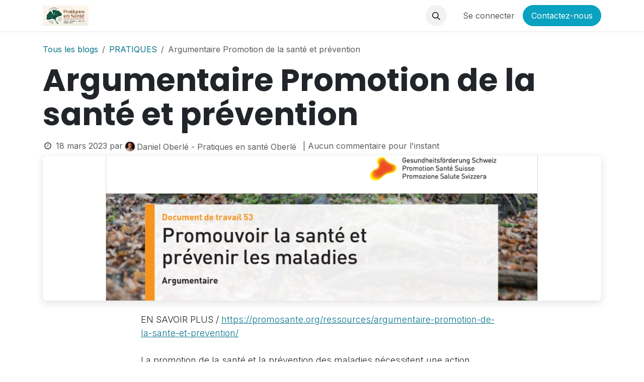

--- FILE ---
content_type: text/html; charset=utf-8
request_url: https://pratiquesensante.odoo.com/blog/pratiques-15/argumentaire-promotion-de-la-sante-et-prevention-2190
body_size: 9451
content:
<!DOCTYPE html>
<html lang="fr-FR" data-website-id="1" data-main-object="blog.post(2190,)">
    <head>
        <meta charset="utf-8"/>
        <meta http-equiv="X-UA-Compatible" content="IE=edge"/>
        <meta name="viewport" content="width=device-width, initial-scale=1"/>
        <meta name="generator" content="Odoo"/>
            
        <meta property="og:type" content="article"/>
        <meta property="og:title" content="Argumentaire Promotion de la santé et prévention"/>
        <meta property="og:site_name" content="pratiquesensante"/>
        <meta property="og:url" content="https://pratiquesensante.odoo.com/blog/pratiques-15/argumentaire-promotion-de-la-sante-et-prevention-2190"/>
        <meta property="og:image" content="https://pratiquesensante.odoo.com/web/image/15541-4624efa1/023-12%20promotion%20sante.jpg"/>
        <meta property="og:description"/>
        <meta property="article:published_time" content="2023-03-18 08:32:55"/>
        <meta property="article:modified_time" content="2024-09-09 14:01:36.186430"/>
        <meta property="article:tag" content="promotion de la santé"/>
        <meta property="article:tag" content="prévention"/>
        <meta property="article:tag" content="suisse"/>
            
        <meta name="twitter:card" content="summary_large_image"/>
        <meta name="twitter:title" content="Argumentaire Promotion de la santé et prévention"/>
        <meta name="twitter:image" content="https://pratiquesensante.odoo.com/web/image/15541-4624efa1/023-12%20promotion%20sante.jpg"/>
        <meta name="twitter:description"/>
        
        <link rel="canonical" href="https://pratiquesensante.odoo.com/blog/pratiques-15/argumentaire-promotion-de-la-sante-et-prevention-2190"/>
        
        <link rel="preconnect" href="https://fonts.gstatic.com/" crossorigin=""/>
        <title>Argumentaire Promotion de la santé et prévention | pratiquesensante</title>
        <link type="image/x-icon" rel="shortcut icon" href="/web/image/website/1/favicon?unique=09785e4"/>
        <link rel="preload" href="/web/static/src/libs/fontawesome/fonts/fontawesome-webfont.woff2?v=4.7.0" as="font" crossorigin=""/>
        <link type="text/css" rel="stylesheet" href="/web/assets/1/2559ae6/web.assets_frontend.min.css"/>
        <script id="web.layout.odooscript" type="text/javascript">
            var odoo = {
                csrf_token: "6682a17c540d1fd0e21e96ccb4f8b547d129bdc3o1800632358",
                debug: "",
            };
        </script>
        <script type="text/javascript">
            odoo.__session_info__ = {"is_admin": false, "is_system": false, "is_public": true, "is_internal_user": false, "is_website_user": true, "uid": null, "registry_hash": "8eaf150af47b8b8a194bcafc25c048925e8f98721596f44cbb66d7aa42f2a257", "is_frontend": true, "profile_session": null, "profile_collectors": null, "profile_params": null, "show_effect": true, "currencies": {"1": {"name": "EUR", "symbol": "\u20ac", "position": "after", "digits": [69, 2]}, "2": {"name": "USD", "symbol": "$", "position": "before", "digits": [69, 2]}}, "quick_login": true, "bundle_params": {"lang": "fr_FR", "website_id": 1}, "test_mode": false, "websocket_worker_version": "19.0-2", "translationURL": "/website/translations", "geoip_country_code": "US", "geoip_phone_code": 1, "lang_url_code": "fr"};
            if (!/(^|;\s)tz=/.test(document.cookie)) {
                const userTZ = Intl.DateTimeFormat().resolvedOptions().timeZone;
                document.cookie = `tz=${userTZ}; path=/`;
            }
        </script>
        <script type="text/javascript" defer="defer" src="/web/assets/1/89f794d/web.assets_frontend_minimal.min.js" onerror="__odooAssetError=1"></script>
        <script type="text/javascript" data-src="/web/assets/1/2678987/web.assets_frontend_lazy.min.js" onerror="__odooAssetError=1"></script>
        
            <script id="plausible_script" name="plausible" defer="defer" data-domain="pratiquesensante.odoo.com" src="https://download.odoo.com/js/plausi_saas.js"></script>
                    <script>
            
                if (!window.odoo) {
                    window.odoo = {};
                }
                odoo.__session_info__ = odoo.__session_info__ || {
                    websocket_worker_version: "19.0-2"
                }
                odoo.__session_info__ = Object.assign(odoo.__session_info__, {
                    livechatData: {
                        can_load_livechat: true,
                        serverUrl: "https://pratiquesensante.odoo.com",
                        options: {"header_background_color": "#875A7B", "button_background_color": "#875A7B", "title_color": "#FFFFFF", "button_text_color": "#FFFFFF", "button_text": "Vous avez une question? Chattez avec nous.", "default_message": "Quelle est votre questions ? (Suite \u00e0 la r\u00e9ponse, reposez d'autres questions pour affiner)", "channel_name": "ChatBot Pratiques en Sant\u00e9", "channel_id": 4, "review_link": "https://pratiquesensante.odoo.com/chat-ia-vos-reponses-au-coeur-du-blog-pratiques-en-sante", "default_username": "Visiteur"},
                    },
                    test_mode: false,
                });
            
                    </script>
        <!-- Accessibility Code for "pratiquesensante.odoo.com" --> <script> window.interdeal = { "sitekey": "6319c0e34a9105c250b6383cb7bea13d", "Position": "Right", "Menulang": "FR", "domains": { "js": "https://cdn.equalweb.com/", "acc": "https://access.equalweb.com/" }, "btnStyle": { "vPosition": [ "50%", null ], "scale": [ "0.8", "0.8" ], "icon": { "type": 7, "shape": "semicircle", "outline": false } } }; (function(doc, head, body){ var coreCall = doc.createElement('script'); coreCall.src = 'https://cdn.equalweb.com/core/4.4.1/accessibility.js'; coreCall.defer = true; coreCall.integrity = 'sha512-tq2wb4PBHqpUqBTfTG32Sl7oexERId9xGHX2O3yF91IYLII2OwM1gJVBXGbEPaLmfSQrIE+uAOzNOuEUZHHM+g=='; coreCall.crossOrigin = 'anonymous'; coreCall.setAttribute('data-cfasync', true ); body? body.appendChild(coreCall) : head.appendChild(coreCall); })(document, document.head, document.body); </script>
    </head>
    <body>
        



        <div id="wrapwrap" class="   ">
            <a class="o_skip_to_content btn btn-primary rounded-0 visually-hidden-focusable position-absolute start-0" href="#wrap">Se rendre au contenu</a>
                <header id="top" data-anchor="true" data-name="Header" data-extra-items-toggle-aria-label="Bouton d&#39;éléments supplémentaires" class="   o_header_standard" style=" ">
    <nav data-name="Navbar" aria-label="Main" class="navbar navbar-expand-lg navbar-light o_colored_level o_cc d-none d-lg-block shadow-sm ">
        

            <div id="o_main_nav" class="o_main_nav container">
                
    <a data-name="Navbar Logo" href="/" class="navbar-brand logo me-4">
            
            <span role="img" aria-label="Logo of pratiquesensante" title="pratiquesensante"><img src="/web/image/website/1/logo/pratiquesensante?unique=09785e4" class="img img-fluid" width="95" height="40" alt="pratiquesensante" loading="lazy"/></span>
        </a>
    
                
    <ul role="menu" id="top_menu" class="nav navbar-nav top_menu o_menu_loading  me-auto ">
        
                    

    <li role="presentation" class="nav-item ">
        <a role="menuitem" href="/contact-pratiquesensante-org" class="nav-link ">
            <span>Accueil</span>
        </a>
    </li>

    <li role="presentation" class="nav-item ">
        <a role="menuitem" href="/presentation-de-pratiques-en-sante" class="nav-link ">
            <span>Présentation</span>
        </a>
    </li>

    <li role="presentation" class="nav-item ">
        <a role="menuitem" href="/blog" class="nav-link ">
            <span>Blog</span>
        </a>
    </li>

    <li role="presentation" class="nav-item ">
        <a role="menuitem" href="https://pratiquesensante.odoo.com/pratiques-en-sante" class="nav-link ">
            <span>Espace thématique</span>
        </a>
    </li>

    <li role="presentation" class="nav-item ">
        <a role="menuitem" href="/blog/annonce-28/accessibilite-du-site-aux-personnes-en-situation-de-handicap-1811" class="nav-link ">
            <span>Accessibilité</span>
        </a>
    </li>

    <li role="presentation" class="nav-item ">
        <a role="menuitem" href="/contactus" class="nav-link ">
            <span>Contact</span>
        </a>
    </li>

    <li role="presentation" class="nav-item ">
        <a role="menuitem" href="/chat-ia-vos-reponses-au-coeur-du-blog-pratiques-en-sante" class="nav-link ">
            <span>Chat IA — Vos réponses au cœur du blog Pratiques en Santé&#34;</span>
        </a>
    </li>

                
    </ul>
                
                <ul class="navbar-nav align-items-center gap-2 flex-shrink-0 justify-content-end ps-3">
                    
        <li class="">
                <div class="modal fade css_editable_mode_hidden" id="o_search_modal" aria-hidden="true" tabindex="-1">
                    <div class="modal-dialog modal-lg pt-5">
                        <div class="modal-content mt-5">
    <form method="get" class="o_searchbar_form s_searchbar_input " action="/website/search" data-snippet="s_searchbar_input">
            <div role="search" class="input-group input-group-lg">
        <input type="search" name="search" class="search-query form-control oe_search_box border border-end-0 p-3 border-0 bg-light" placeholder="Recherche…" data-search-type="all" data-limit="5" data-display-image="true" data-display-description="true" data-display-extra-link="true" data-display-detail="true" data-order-by="name asc"/>
        <button type="submit" aria-label="Rechercher" title="Rechercher" class="btn oe_search_button border border-start-0 px-4 bg-o-color-4">
            <i class="oi oi-search"></i>
        </button>
    </div>

            <input name="order" type="hidden" class="o_search_order_by oe_unremovable" value="name asc"/>
            
        </form>
                        </div>
                    </div>
                </div>
                <a data-bs-target="#o_search_modal" data-bs-toggle="modal" role="button" title="Rechercher" href="#" class="btn rounded-circle p-1 lh-1 o_navlink_background text-reset o_not_editable">
                    <i class="oi oi-search fa-stack lh-lg"><font style="vertical-align: inherit;"><font style="vertical-align: inherit;"></font></font></i>
                </a>
        </li>
                    
        <li class="">
                <div data-name="Text" class="s_text_block ">
                    <a href="tel://+336" class="nav-link o_nav-link_secondary p-2" data-bs-original-title="" aria-describedby="popover543523" data-ind-title="" data-ind-readable="true" tabindex="0">
                        </a>
                
                <a href="tel://+336" class="nav-link o_nav-link_secondary p-2" data-bs-original-title="" aria-describedby="popover543523" data-ind-title="" data-ind-readable="true" tabindex="0">
                        </a>
                    </div>
        </li>
                    
                    
                    
            <li class=" o_no_autohide_item">
                <a href="/web/login" class="o_nav_link_btn nav-link border px-3">Se connecter</a>
            </li>
                    
        
        
                    
        <div class="oe_structure oe_structure_solo ">
            <section class="s_text_block o_colored_level oe_unremovable oe_unmovable" data-snippet="s_text_block" data-name="Text">
                <div class="container">
                    <a href="/contactus" class="btn btn-primary btn_cta oe_unremovable btn_ca w-100" data-bs-original-title="" data-ind-title="" data-ind-readable="true" tabindex="0"><span data-o-link-zws="start">​</span>Contactez-nous<span data-o-link-zws="end">​</span></a></div>
            </section>
        </div>
                </ul>
            </div>
        
    </nav>
    <nav data-name="Navbar" aria-label="Mobile" class="navbar None navbar-light o_colored_level o_cc o_header_mobile d-block d-lg-none shadow-sm px-0 ">
        

        <div class="o_main_nav container flex-wrap justify-content-between">
            
    <a data-name="Navbar Logo" href="/" class="navbar-brand logo ">
            
            <span role="img" aria-label="Logo of pratiquesensante" title="pratiquesensante"><img src="/web/image/website/1/logo/pratiquesensante?unique=09785e4" class="img img-fluid" width="95" height="40" alt="pratiquesensante" loading="lazy"/></span>
        </a>
    
            <ul class="o_header_mobile_buttons_wrap navbar-nav flex-row align-items-center gap-2 mb-0">
                <li class="o_not_editable">
                    <button class="nav-link btn me-auto p-2 o_not_editable" type="button" data-bs-toggle="offcanvas" data-bs-target="#top_menu_collapse_mobile" aria-controls="top_menu_collapse_mobile" aria-expanded="false" aria-label="Basculer la navigation" data-ind-readable="true" tabindex="0">
                        <span class="navbar-toggler-icon"></span>
                    </button>
                </li>
            </ul>
            <div id="top_menu_collapse_mobile" class="offcanvas offcanvas-end o_navbar_mobile">
                <div class="offcanvas-header justify-content-end o_not_editable">
                    <button type="button" class="nav-link btn-close" data-bs-dismiss="offcanvas" aria-label="Fermer" data-ind-readable="true" tabindex="0"></button>
                </div>
                <div class="offcanvas-body d-flex flex-column justify-content-between h-100 w-100">
                    <ul class="navbar-nav">
                        
        <li class="">
    <form method="get" class="o_searchbar_form s_searchbar_input " action="/website/search" data-snippet="s_searchbar_input">
            <div role="search" class="input-group mb-3">
        <input type="search" name="search" class="search-query form-control oe_search_box rounded-start-pill text-bg-light ps-3 border-0 bg-light" placeholder="Recherche…" data-search-type="all" data-limit="0" data-display-image="true" data-display-description="true" data-display-extra-link="true" data-display-detail="true" data-order-by="name asc"/>
        <button type="submit" aria-label="Rechercher" title="Rechercher" class="btn oe_search_button rounded-end-pill bg-o-color-3 pe-3">
            <i class="oi oi-search"></i>
        </button>
    </div>

            <input name="order" type="hidden" class="o_search_order_by oe_unremovable" value="name asc"/>
            
        </form>
        </li>
                        
    <ul role="menu" class="nav navbar-nav top_menu    ">
        

                            

    <li role="presentation" class="nav-item ">
        <a role="menuitem" href="/contact-pratiquesensante-org" class="nav-link ">
            <span>Accueil</span>
        </a>
    </li>

    <li role="presentation" class="nav-item ">
        <a role="menuitem" href="/presentation-de-pratiques-en-sante" class="nav-link ">
            <span>Présentation</span>
        </a>
    </li>

    <li role="presentation" class="nav-item ">
        <a role="menuitem" href="/blog" class="nav-link ">
            <span>Blog</span>
        </a>
    </li>

    <li role="presentation" class="nav-item ">
        <a role="menuitem" href="https://pratiquesensante.odoo.com/pratiques-en-sante" class="nav-link ">
            <span>Espace thématique</span>
        </a>
    </li>

    <li role="presentation" class="nav-item ">
        <a role="menuitem" href="/blog/annonce-28/accessibilite-du-site-aux-personnes-en-situation-de-handicap-1811" class="nav-link ">
            <span>Accessibilité</span>
        </a>
    </li>

    <li role="presentation" class="nav-item ">
        <a role="menuitem" href="/contactus" class="nav-link ">
            <span>Contact</span>
        </a>
    </li>

    <li role="presentation" class="nav-item ">
        <a role="menuitem" href="/chat-ia-vos-reponses-au-coeur-du-blog-pratiques-en-sante" class="nav-link ">
            <span>Chat IA — Vos réponses au cœur du blog Pratiques en Santé&#34;</span>
        </a>
    </li>

                        
    </ul>
                        
        <li class="">
                <div data-name="Text" class="s_text_block mt-2 border-top pt-2 o_border_contrast">
                    <a href="tel://+336" class="nav-link o_nav-link_secondary p-2" data-bs-original-title="" aria-describedby="popover543523" data-ind-title="" data-ind-readable="true" tabindex="0">
                        </a>
                
                <a href="tel://+336" class="nav-link o_nav-link_secondary p-2" data-bs-original-title="" aria-describedby="popover543523" data-ind-title="" data-ind-readable="true" tabindex="0">
                        </a>
                    </div>
        </li>
                        
                    </ul>
                    <ul class="navbar-nav gap-2 mt-3 w-100">
                        
            <li class=" o_no_autohide_item">
                <a href="/web/login" class="btn btn-outline-secondary w-100">Se connecter</a>
            </li>
                        
        
        
                        
                        
        <div class="oe_structure oe_structure_solo ">
            <section class="s_text_block o_colored_level oe_unremovable oe_unmovable" data-snippet="s_text_block" data-name="Text">
                <div class="container">
                    <a href="/contactus" class="btn btn-primary btn_cta oe_unremovable btn_ca w-100 w-100" data-bs-original-title="" data-ind-title="" data-ind-readable="true" tabindex="0"><span data-o-link-zws="start">​</span>Contactez-nous<span data-o-link-zws="end">​</span></a></div>
            </section>
        </div>
                    </ul>
                </div>
            </div>
        </div>
    
    </nav>
    </header>
                <main>
                    
        <div id="wrap" class="js_blog website_blog">
            

        

        <section id="o_wblog_post_top">
            <div class="container">

            <div id="title" class="blog_header o_wblog_regular_cover_container container">

    <nav aria-label="fil d&#39;Ariane" class="breadcrumb flex-nowrap py-0 px-0 css_editable_mode_hidden mt-4 mb-3 bg-transparent">
        <li class="breadcrumb-item d-none d-lg-inline"><a href="/blog">Tous les blogs</a></li>
        <li class="breadcrumb-item">
            <a href="/blog/pratiques-15">
                <i class="oi oi-chevron-left d-lg-none me-1" role="presentation"></i>PRATIQUES
            </a>
        </li>
        <li class="breadcrumb-item text-truncate active d-none d-lg-inline"><span>Argumentaire Promotion de la santé et prévention</span></li>
    </nav>

                <div>
                    <div class="o_wblog_post_title mb-3  ">
                        <h1 id="o_wblog_post_name" data-oe-expression="blog_post.name" placeholder="Titre" data-blog-id="2190">Argumentaire Promotion de la santé et prévention</h1>
                        
                    </div>
                    <div class="text-muted mb-2">
                        <i class="fa fa-clock-o fa-fw o_editable_media"><font style="vertical-align: inherit;"><font style="vertical-align: inherit;"></font></font></i>
                        <span class="text-muted">18 mars 2023</span>
                        <span>par
    <div class="o_not_editable align-items-center position-relative d-inline-flex me-2">
        <div style="line-height:1"><img src="/web/image/blog.post/2190/author_avatar/Argumentaire%20Promotion%20de%20la%20sant%C3%A9%20et%20pr%C3%A9vention?unique=989623f" class="img img-fluid rounded-circle o_wblog_author_avatar me-1" alt="Argumentaire Promotion de la santé et prévention" loading="lazy"/></div>
        <div style="line-height:1">
            <span>Daniel Oberlé - Pratiques en santé Oberlé</span>
        </div>
    </div>
                        </span>
                        <span class="" style="word-break: break-word; position: relative; z-index: 0;">| Aucun commentaire pour l'instant</span>
                    </div>
                </div>

  <div data-name="Couverture" style="" data-use_size="True" class="o_record_cover_container d-flex flex-column h-100 o_colored_level o_cc o_cc3 o_cc o_half_screen_height o_record_has_cover  o_wblog_post_page_cover o_wblog_post_page_cover_regular rounded shadow overflow-hidden">
    <div style="background-image: url(/web/image/15541-4624efa1/023-12%20promotion%20sante.jpg);" class="o_record_cover_component o_record_cover_image "></div>
    
                
  </div>
            </div>
        </div>
    </section>

        <section id="o_wblog_post_main" class="container pt-4 pb-5 ">
            

            
            <div class="o_container_small">
                <div class="d-flex flex-column flex-lg-row">
                    <div id="o_wblog_post_content" class=" o_container_small w-100 flex-shrink-0">
    <div data-editor-message="ÉCRIVEZ ICI OU DÉPLACEZ DES BLOCS DE CONSTRUCTION" class="o_wblog_post_content_field o_wblog_read_text"><p data-bs-original-title="" title="" aria-describedby="tooltip748202">EN SAVOIR PLUS  / <a href="https://promosante.org/ressources/argumentaire-promotion-de-la-sante-et-prevention/">https://promosante.org/ressources/argumentaire-promotion-de-la-sante-et-prevention/</a><br><br>La promotion de la santé et la prévention des maladies nécessitent une action multisectorielle qui renforce les environnements favorables à la santé et oriente les comportements. C’est pour cette raison que Promotion Santé Suisse et divers acteurs de la promotion de la santé en Suisse ont décidé de réactualiser l’argumentaire «Promouvoir la santé et prévenir maladies et accidents» datant de 2010.<br><br>L’objet de cet argumentaire est d’illustrer, à travers divers exemples concrets, l’impact des actions de promotion de la santé et de prévention des maladies. Les chapitres 3 à 6 présentent l’état et l’évolution de différents indicateurs qui soulignent les domaines dans lesquels des progrès restent à accomplir. Les défis à relever sont mis en relief au fil de ces chapitres, ainsi que dans le chapitre 7.<br><br>Cet argumentaire insiste également sur la nécessité d’améliorer les conditions-cadre en adoptant des mesures structurelles dans toutes les politiques publiques, ces mesures ayant fait leurs preuves sur les changements de comportement individuel.<br>Il mentionne aussi toute une série de thématiques émergentes, liées à l’évolution de la société (vieillissement démographique, migration, augmentation des maladies chroniques, augmentation des inégalités de santé, etc.), qui exigent de renforcer la promotion de la santé et la prévention.<br></p></div>

    <div class="css_editable_mode_hidden text-muted">
        <div>dans <a href="/blog/pratiques-15"><b>PRATIQUES</b></a></div>
        <div>#
                <a class="badge me-1 o_tag o_color_0 post_link" href="/blog/pratiques-15/tag/promotion-de-la-sante-5">promotion de la santé</a>
                <a class="badge me-1 o_tag o_color_0 post_link" href="/blog/pratiques-15/tag/prevention-76">prévention</a>
                <a class="badge me-1 o_tag o_color_0 post_link" href="/blog/pratiques-15/tag/suisse-220">suisse</a>
        </div>
    </div>
                    </div>
                </div>
            </div>

        <div class="container">
            <div class="mx-auto o_container_small">
                <div id="o_wblog_post_comments" class="pt-4 o_container_small">
                    <div class="small mb-4">
                        <a class="btn btn-sm btn-primary" href="/web/login?redirect=/blog/pratiques-15/argumentaire-promotion-de-la-sante-et-prevention-2190#discussion"><b>Se connecter</b></a> pour laisser un commentaire.
                    </div>
        <div id="discussion" data-anchor="true" class="d-print-none o_portal_chatter o_not_editable p-0" data-res_model="blog.post" data-res_id="2190" data-pager_step="10" data-allow_composer="1" data-two_columns="false">
        <div id="chatterRoot" spellcheck="false"></div></div>
                </div>
            </div>
        </div>
        </section>
        <section id="o_wblog_post_footer"></section>
    

            
            <div class="oe_structure oe_empty" id="oe_structure_blog_footer" data-editor-sub-message="Visible dans toutes les pages des blogs" data-editor-message="GLISSEZ UN BLOC ICI" style="user-select: auto; word-break: break-word; position: relative; z-index: 0;"><section class="s_text_block pb40 o_colored_level pt0" data-snippet="s_text_block" data-name="Texte">
        <div class="container s_allow_columns">
            <p><br/></p><p>

</p>
        </div>
    </section></div>
  </div>
    
        <div id="o_shared_blocks" class="oe_unremovable"></div>
                </main>
                <footer id="bottom" data-anchor="true" data-name="Footer" class="o_footer o_colored_level o_cc ">
                    <div id="footer" class="oe_structure oe_structure_solo" style="user-select: auto;">
      <section class="s_text_block pt40 pb16 o_colored_level" data-snippet="s_text_block" data-name="Text" style="user-select: auto;" id="Liens-utiles" data-anchor="true">
        <div class="container" style="user-select: auto; word-break: break-word; position: relative; z-index: 0;" spellcheck="false" data-mci-spellchecked="true">
          <div class="row" style="user-select: auto;">
            <div class="col-lg-2 pt24 pb24 o_colored_level" style="user-select: auto;" data-bs-original-title="" aria-describedby="tooltip762114" data-ind-title="">
              <h5 class="mb-3" style="user-select: auto;" data-ind-readable="true" tabindex="0">Liens utiles</h5>
              <ul class="list-unstyled" style="user-select: auto;">
                <li style="user-select: auto;">
                  <a href="/" style="user-select: auto;" data-ind-readable="true" tabindex="0"><font style="vertical-align: inherit;">Accueil</font></a>
                </li>
                <li style="user-select: auto;" data-bs-original-title="" aria-describedby="tooltip52822" data-ind-title="">
                  <a href="/contactus" style="user-select: auto;" data-ind-readable="true" tabindex="0">Contactez-nous</a>
                </li>
              </ul>
              <p data-bs-original-title="" aria-describedby="tooltip374851" data-ind-title="">
                <a href="/blog/annonce-28/mentions-legales-1754" data-ind-readable="true" tabindex="0">Mentions légales</a>
              </p>
            </div>
            <div class="col-lg-5 pt24 pb24 o_colored_level" style="user-select: auto;">
              <h5 class="mb-3" style="user-select: auto;" data-ind-readable="true" tabindex="0">À propos</h5><p style="margin-right: 0px; margin-bottom: 0px; margin-left: 0px; color: rgb(0, 0, 0); font-family: &#34;Helvetica Neue&#34;, Helvetica, Arial, sans-serif; font-size: 16px; background-color: rgb(238, 238, 238); user-select: auto;"><span style="font-size: 14px; user-select: auto;"><em style="user-select: auto;"><span style="color: rgb(100, 103, 110);font-size: 17px" data-ind-readable="true" tabindex="0"><em>@PratiquesenSanté n’est pas un simple agrégateur de liens, mais une plateforme qui réalise un véritable travail éditorial pour faciliter un accès rapide à l’essentiel des informations utiles aux pratiques de terrain. Chaque semaine, une vingtaine de ressources sont soigneusement sélectionnées, analysées, synthétisées et décryptées pour en extraire les éléments les plus pertinents et opérationnels, accompagnées d’un QCM, d’une FAQ et d’une version FALC, afin de permettre aux professionnels de santé, de prévention et du médico-social de tirer parti de l’information sans avoir à parcourir d’imposants rapports.</em></span>
                  </em>
                </span>
                <br/>
              </p>
              <p style="margin-right: 0px; margin-bottom: 0px; margin-left: 0px; color: rgb(0, 0, 0); font-family: &#34;Helvetica Neue&#34;, Helvetica, Arial, sans-serif; font-size: 16px; background-color: rgb(238, 238, 238); user-select: auto;">
                <span style="font-size: 14px; user-select: auto;">
                  <em style="user-select: auto;">&nbsp;</em>
                </span>
                <br style="user-select: auto;"/>
              </p>
            </div><div id="connect" class="col-lg-4 offset-lg-1 pt24 pb24 o_colored_level" style="user-select: auto;">
              <h5 class="mb-3" style="user-select: auto;" data-ind-readable="true" tabindex="0">Rejoignez-nous</h5>
              <ul class="list-unstyled" style="user-select: auto;">
                <li style="user-select: auto;">
                  <i class="fa fa-comment fa-fw me-2" style="user-select: auto;" data-ind-readable="true" tabindex="0"></i>
                  <span style="user-select: auto;">
                    <lt-highlighter style="display: none; z-index: auto !important;" data-lt-linked="1"><lt-div spellcheck="false" class="lt-highlighter__wrapper" style="width: 121.969px !important; height: 20px !important; transform: none !important; transform-origin: 0px 0px !important; zoom: 1 !important; margin-left: 33.0625px !important; margin-top: 2px !important;"><lt-div class="lt-highlighter__scroll-element" style="top: 0px !important; left: 0px !important; width: 121.969px !important; height: 20px !important;"></lt-div></lt-div></lt-highlighter><a href="/contactus" style="user-select: auto;" data-lt-tmp-id="lt-790296" spellcheck="false" data-gramm="false" data-bs-original-title="" data-ind-title="" data-ind-readable="true" tabindex="0"><font style="vertical-align: inherit;">Contactez-nous</font></a>
                  </span>
                </li>
                <li style="user-select: auto;" data-bs-original-title="" aria-describedby="tooltip513714" data-ind-title="">
                  <i class="fa fa-envelope fa-fw me-2" style="user-select: auto;" data-ind-readable="true" tabindex="0"></i><span style="user-select: auto;">

<a href="mailto:pratiquesensante@pm.me" data-ind-readable="true" tabindex="0"><font style="vertical-align: inherit;"><font style="vertical-align: inherit; display: inline-block;">pratiquesensante@pm.me</font></font></a>
                  </span>
                </li>
                <li style="user-select: auto;">
                  <i class="fa fa-fw fa-phone me-2" style="user-select: auto;" data-ind-readable="true" tabindex="0"></i>
                  <span class="o_force_ltr" style="user-select: auto;"><a href="tel:+1 (650) 555-0111" data-bs-original-title="" aria-describedby="tooltip665799" style="user-select: auto;" data-ind-title="" data-ind-readable="true" tabindex="0"><font style="vertical-align: inherit;">+33 631 270 069</font></a>
                  </span>
                </li>
              </ul>
              
            </div>
          </div>
        </div>
      <mci-extension data-role="overlay" id="overlay-root"></mci-extension></section>
    </div>
  <div class="o_footer_copyright o_colored_level o_cc" data-name="Copyright">
                        <div class="container py-3">
                            <div class="row row-gap-2">
                                <div class="col-sm text-center text-sm-start text-muted">
                                    <span class="o_footer_copyright_name mr-2"><font style="vertical-align: inherit;"><font style="vertical-align: inherit;">​</font></font></span>
                                </div>
                                <div class="text-center o_not_editable small col-md mt-auto mb-0 text-md-end">
        <div class="o_brand_promotion">
        Généré par 
            <a target="_blank" class="badge text-bg-light" href="http://www.odoo.com?utm_source=db&amp;utm_medium=website">
                <img alt="Odoo" src="/web/static/img/odoo_logo_tiny.png" width="62" height="20" style="width: auto; height: 1em; vertical-align: baseline;" loading="lazy"/>
            </a>
        - 
            Créer un <a target="_blank" href="http://www.odoo.com/app/website?utm_source=db&amp;utm_medium=website">site web gratuit</a>
        
    </div>
                                </div>
                            </div>
                        </div>
                    </div>
                </footer>
            </div>
        
        </body>
</html>